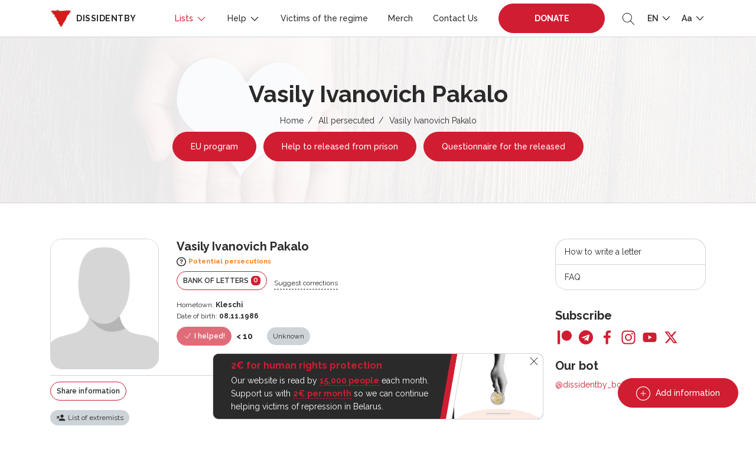

--- FILE ---
content_type: text/html; charset=UTF-8
request_url: https://dissidentby.com/en/prisoners/vasilii-ivanovich-pakalo
body_size: 13842
content:
<!DOCTYPE html>
<html lang="en">
<head>
    <meta charset="utf-8">
    <meta name="viewport" content="width=device-width, initial-scale=1, maximum-scale=1.0, user-scalable=0">

    <!-- CSRF Token -->
    <meta name="csrf-token" content="LMqrXxUsbWRa4lx9SKlyC6d0ApaguYNVRRpg5Zgz">

    <title>Vasily Ivanovich Pakalo — Dissidentby</title>
    <meta name="description" itemprop="description" content="">
    <meta name="keywords" itemprop="keywords" content="">
    <link rel="canonical" href="https://dissidentby.com/en/prisoners/vasilii-ivanovich-pakalo"/>

    <link rel="preconnect" href="https://fonts.googleapis.com">
    <link rel="preconnect" href="https://fonts.gstatic.com" crossorigin>
    <link href="https://fonts.googleapis.com/css2?family=Raleway:wght@300;400;500;600;700&display=swap" rel="stylesheet">

    <meta property="og:title" content="Vasily Ivanovich Pakalo — Dissidentby" />
    <meta property="og:type" content="website" />
    <meta property="og:url" content="https://dissidentby.com/en/prisoners/vasilii-ivanovich-pakalo" />
    <meta property="og:description" content="" />
    <meta property="og:image" content="https://dissidentby.com/en/images/default/user.png" />
    <meta property="og:image:alt" content="Vasily Ivanovich Pakalo" />

    <link rel="stylesheet" href="/css/app.min.css?v=1.17.10">
        <link rel="stylesheet" href="/css/person.min.css?v=1.17.10">

    <link rel="icon" type="image/x-icon" href="/images/favicon/16.png"/>
    <link rel="icon" type="image/png" href="/images/favicon/16.png" sizes="16x16"/>
    <link rel="icon" type="image/png" href="/images/favicon/32.png" sizes="32x32"/>
    <link rel="icon" type="image/png" href="/images/favicon/96.png" sizes="96x96"/>
    <link rel="icon" type="image/png" href="/images/favicon/192.png" sizes="192x192"/>

    <link rel="apple-touch-icon" sizes="60x60" href="/images/favicon/60.png"/>
    <link rel="apple-touch-icon" sizes="120x120" href="/images/favicon/120.png"/>
    <link rel="apple-touch-icon" sizes="180x180" href="/images/favicon/180.png"/>

    <!-- Google Tag Manager -->
    <script>(function(w,d,s,l,i){w[l]=w[l]||[];w[l].push({'gtm.start':
                new Date().getTime(),event:'gtm.js'});var f=d.getElementsByTagName(s)[0],
            j=d.createElement(s),dl=l!='dataLayer'?'&l='+l:'';j.async=true;j.src=
            'https://www.googletagmanager.com/gtm.js?id='+i+dl;f.parentNode.insertBefore(j,f);
        })(window,document,'script','dataLayer','GTM-KJRN8SZ');</script>
    <!-- End Google Tag Manager -->

    <script src="/js/app.min.js?v=1.17.10"></script>
    <script src="/js/libs.min.js?v=1.17.10"></script>
    </head>
<body class="text-md">
<!-- Google Tag Manager (noscript) -->
<noscript><iframe src="https://www.googletagmanager.com/ns.html?id=GTM-KJRN8SZ" height="0" width="0" style="display:none;visibility:hidden"></iframe></noscript>
<!-- End Google Tag Manager (noscript) -->

<div class="header-placeholder"></div>
<header>
    <div class="container d-flex justify-content-between align-items-center">
        <div class="logo">
            <a href="https://dissidentby.com/en"><img data-src="/images/logo.png" src="/images/pixel.gif" alt="dissidentby" class="lazy mr-0 mr-md-2" /><span class="d-none d-xl-inline">dissidentby</span></a>
        </div>
        <div class="header-nav d-flex align-items-center">
            <a class="nav-btn btn-primary pulse-btn d-lg-none text-uppercase font-weight-bolder" href="https://dissidentby.com/en/support">Donate</a>
            <nav>
                <div class="container">
                    <div class="position-relative d-flex align-items-center justify-content-between">
                        <button type="button" class="back-menu d-lg-none"></button>
                        <button type="button" class="close-menu d-lg-none"></button>
                    </div>
                </div>
                <ul class="menu">
                    <li class=" active">
                        <span>
                            Lists
                            <svg id="Layer_1" style="enable-background:new 0 0 512 512;" version="1.1" viewBox="0 0 512 512" xml:space="preserve" xmlns="http://www.w3.org/2000/svg" xmlns:xlink="http://www.w3.org/1999/xlink"><polygon points="396.6,160 416,180.7 256,352 96,180.7 115.3,160 256,310.5 "/></svg>
                        </span>
                        <ul class="secondary-menu">
                            <li class="">
                                <a href="https://dissidentby.com/en/political">Political prisoners</a>
                            </li>
                            <li class="">
                                <a href="https://dissidentby.com/en/persecutions">Political persecutions</a>
                            </li>
                            <li class="">
                                <a href="https://dissidentby.com/en/potential">Potential persecutions</a>
                            </li>
                            <li class=" active">
                                <a href="https://dissidentby.com/en/prisoners">All persecuted</a>
                            </li>
                            <li class="">
                                <a href="https://dissidentby.com/en/released">Pursuit is over</a>
                            </li>
                            <li>
                                <a href="https://stat.dissidentby.com" target="_blank">Statistics</a>
                            </li>
                            <li class="">
                                <a href="https://dissidentby.com/en/administratives">Administrative case</a>
                            </li>
                            <li class="">
                                <a href="https://dissidentby.com/en/punishers">Involved in repression</a>
                            </li>
                            <li class="">
                                <a href="https://dissidentby.com/en/feed">Updating data</a>
                            </li>
                            <li class="">
                                <a href="https://dissidentby.com/en/unknown">Looking for information</a>
                            </li>
                        </ul>
                    </li>
                    <li class="">
                        <span>
                            Help
                            <svg id="Layer_1" style="enable-background:new 0 0 512 512;" version="1.1" viewBox="0 0 512 512" xml:space="preserve" xmlns="http://www.w3.org/2000/svg" xmlns:xlink="http://www.w3.org/1999/xlink"><polygon points="396.6,160 416,180.7 256,352 96,180.7 115.3,160 256,310.5 "/></svg>
                        </span>
                        <ul class="secondary-menu">
                            <li class="">
                                <a href="https://dissidentby.com/en/released-help">Help to released from prison</a>
                            </li>
                            <li class="">
                                <a href="https://dissidentby.com/en/letter">Send a letter</a>
                            </li>
                            <li class="">
                                <a href="https://dissidentby.com/en/letter/bank">Bank of letters</a>
                            </li>
                            <li class="">
                                <a href="https://dissidentby.com/en/parcels">Parcel constructor</a>
                            </li>
                            <li class="">
                                <a href="https://dissidentby.com/en/guardians">Guardians</a>
                            </li>
                            <li class="">
                                <a href="https://dissidentby.com/en/categories">Categories for help</a>
                            </li>
                            <li class="">
                                <a href="https://dissidentby.com/en/advertisement">Advertisements</a>
                            </li>
                            <li class="">
                                <a href="https://dissidentby.com/en/job">Search job</a>
                            </li>
                            <li class="">
                                <a href="https://dissidentby.com/en/faq">FAQ</a>
                            </li>
                        </ul>
                    </li>
                    <li class="">
                        <a href="https://dissidentby.com/en/victims">Victims of the regime</a>
                    </li>
                    <li class="">
                        <a href="https://dissidentby.com/en/products">Merch</a>
                    </li>
                    <li class="">
                        <a href="https://dissidentby.com/en/contacts">Contact Us</a>
                    </li>
                    <li class="ml-3 mr-2 support-btn ">
                        <a class="nav-btn btn-primary pulse-btn text-uppercase font-weight-bolder" href="https://dissidentby.com/en/support">Donate</a>
                    </li>
                </ul>
            </nav>
            <button type="button" class="toggle-search ml-2 ml-md-3">
                <svg version="1.1" id="Layer_1" xmlns="http://www.w3.org/2000/svg" xmlns:xlink="http://www.w3.org/1999/xlink" x="0px" y="0px"
                     viewBox="0 0 512 512" style="enable-background:new 0 0 512 512;" xml:space="preserve">
                    <path d="M508.875,493.792L353.089,338.005c32.358-35.927,52.245-83.296,52.245-135.339C405.333,90.917,314.417,0,202.667,0
                            S0,90.917,0,202.667s90.917,202.667,202.667,202.667c52.043,0,99.411-19.887,135.339-52.245l155.786,155.786
                            c2.083,2.083,4.813,3.125,7.542,3.125c2.729,0,5.458-1.042,7.542-3.125C513.042,504.708,513.042,497.958,508.875,493.792z
                            M202.667,384c-99.979,0-181.333-81.344-181.333-181.333S102.688,21.333,202.667,21.333S384,102.677,384,202.667
                            S302.646,384,202.667,384z"/>
                </svg>
            </button>
            <ul class="menu-dropdown-list ml-2 ml-md-3">
                <li>
                    <span class="text-uppercase">
                        en
                        <svg id="Layer_1" style="enable-background:new 0 0 512 512;" version="1.1" viewBox="0 0 512 512" xml:space="preserve" xmlns="http://www.w3.org/2000/svg" xmlns:xlink="http://www.w3.org/1999/xlink"><polygon points="396.6,160 416,180.7 256,352 96,180.7 115.3,160 256,310.5 "/></svg>
                    </span>
                    <ul class="menu-dropdown-secondary lang-menu-dropdown">
                                                    <li>
                                <a rel="alternate" class="" hreflang="ru" href="https://dissidentby.com/ru/prisoners/vasilii-ivanovich-pakalo">
                                    RU
                                </a>
                            </li>
                                                    <li>
                                <a rel="alternate" class="" hreflang="by" href="https://dissidentby.com/by/prisoners/vasilii-ivanovich-pakalo">
                                    BY
                                </a>
                            </li>
                                                    <li>
                                <a rel="alternate" class="active" hreflang="en" href="https://dissidentby.com/en/prisoners/vasilii-ivanovich-pakalo">
                                    EN
                                </a>
                            </li>
                                                    <li>
                                <a rel="alternate" class="" hreflang="pl" href="https://dissidentby.com/pl/prisoners/vasilii-ivanovich-pakalo">
                                    PL
                                </a>
                            </li>
                                                    <li>
                                <a rel="alternate" class="" hreflang="it" href="https://dissidentby.com/it/prisoners/vasilii-ivanovich-pakalo">
                                    IT
                                </a>
                            </li>
                                            </ul>
                </li>
            </ul>
            <ul class="menu-dropdown-list ml-2 ml-md-3">
                <li>
                    <span>
                        Aa
                        <svg id="Layer_1" style="enable-background:new 0 0 512 512;" version="1.1" viewBox="0 0 512 512" xml:space="preserve" xmlns="http://www.w3.org/2000/svg" xmlns:xlink="http://www.w3.org/1999/xlink"><polygon points="396.6,160 416,180.7 256,352 96,180.7 115.3,160 256,310.5 "/></svg>
                    </span>
                    <ul class="menu-dropdown-secondary">
                        <li>
                            <button class="change-text-size text-md-btn active" type="button" data-class="text-md">Aa</button>
                        </li>
                        <li>
                            <button class="change-text-size text-lg-btn " type="button" data-class="text-lg">Aa</button>
                        </li>
                        <li>
                            <button class="change-text-size text-xl-btn " type="button" data-class="text-xl">Aa</button>
                        </li>
                    </ul>
                </li>
            </ul>
            <button type="button" class="mobile-menu-toggle ml-2 d-lg-none">
                <span></span>
            </button>
        </div>
    </div>

    <div class="memory memory--fixed">
        <div class="memory--content"></div>
        <button class="memory--close"></button>
    </div>
</header>
<form action="https://dissidentby.com/en/prisoners" class="main-search lang-en" method="GET">
    <div class="position-relative">
        <input type="text" name="search" placeholder="Search..." tabindex="-1" autocomplete="off" />
        <button type="submit">
            <svg version="1.1" id="Layer_1" xmlns="http://www.w3.org/2000/svg" xmlns:xlink="http://www.w3.org/1999/xlink" x="0px" y="0px"
                 viewBox="0 0 512 512" style="enable-background:new 0 0 512 512;" xml:space="preserve">
                <path d="M508.875,493.792L353.089,338.005c32.358-35.927,52.245-83.296,52.245-135.339C405.333,90.917,314.417,0,202.667,0
                        S0,90.917,0,202.667s90.917,202.667,202.667,202.667c52.043,0,99.411-19.887,135.339-52.245l155.786,155.786
                        c2.083,2.083,4.813,3.125,7.542,3.125c2.729,0,5.458-1.042,7.542-3.125C513.042,504.708,513.042,497.958,508.875,493.792z
                        M202.667,384c-99.979,0-181.333-81.344-181.333-181.333S102.688,21.333,202.667,21.333S384,102.677,384,202.667
                        S302.646,384,202.667,384z"/>
            </svg>
        </button>
    </div>
</form>

<main id="app">
    <div id="breadcrumbs" class="header-with-image">
        <img src="/images/pixel.gif" data-src="/images/heart-bg.jpg" class="lazy bg-image" alt="dissidentby.com">

        <div class="container text-center">
            <h1 class="h2 mb-2">Vasily Ivanovich Pakalo</h1>
            <ul>
                                                            <li><a href="https://dissidentby.com/en">Home</a></li>
                                                                                <li><a href="https://dissidentby.com/en/prisoners">All persecuted</a></li>
                                                                                <li>Vasily Ivanovich Pakalo</li>
                                                </ul>
            
            
            
            
            
                            <a href="https://eu4belarus.info/grants02-ex-politicalprisoners-ru/" data-gtm-click="es-grant-link" target="_blank" class="btn pulse-btn btn-primary btn-md-sm mt-2 mx-1">EU program</a>
                <a href="https://docs.google.com/forms/d/1uz4cDW-noP5Zo1h0RY8zL0fCM118ji9JH7fH49pbA58/viewform" data-gtm-click="released-help-link" target="_blank" class="btn btn-primary btn-md-sm mt-2 mx-1">Help to released from prison</a>
                                    <a href="https://dissidentby.com/en/forms/release" data-gtm-click="released-form-link" class="btn btn-primary btn-md-sm mt-2 mx-1">Questionnaire for the released</a>
                                                </div>
    </div>
        <div class="container min-400">
        <div class="row">
            <div class="col-lg-8 col-xl-9">
                <div itemscope itemtype="https://schema.org/Person" class="person-item  person-item-card default" data-needs="[]">
    <div class="row">
        <div class="col-md-3 col-4 image-col">
                                                            <div class="image-wrapper">
                        <img data-src="/images/default/user.png" src="/images/pixel.gif" class="lazy" alt="Vasily Ivanovich Pakalo">
                    </div>
                            
            
                    </div>
        <div class="col-md-9 col-8">
            <div class="d-flex flex-wrap align-items-center ">
                                    <h5 class="mr-2 mb-0 person-name" itemprop="name">Vasily Ivanovich Pakalo</h5>
                
                            </div>

            <small class="font-weight-bold warning-text d-flex align-items-center mb-2 mt-1 status-icon">
        <svg class="mr-1" width="16px" height="16px" viewBox="0 0 16 16" xmlns="http://www.w3.org/2000/svg"><path d="M8 .5A7.77 7.77 0 0 0 0 8a7.77 7.77 0 0 0 8 7.5A7.77 7.77 0 0 0 16 8 7.77 7.77 0 0 0 8 .5zm0 13.75A6.52 6.52 0 0 1 1.25 8 6.52 6.52 0 0 1 8 1.75 6.52 6.52 0 0 1 14.75 8 6.52 6.52 0 0 1 8 14.25z"/><circle cx="7.98" cy="10.95" r=".76"/><path d="M9.73 4.75A2.72 2.72 0 0 0 8 4.19a2.28 2.28 0 0 0-2.41 2.17v.11h1.24v-.1A1.12 1.12 0 0 1 8 5.33a1 1 0 0 1 1.12 1c0 .35-.24.73-.78 1.11a2 2 0 0 0-1 1.46v.36h1.24V9a.76.76 0 0 1 .23-.51A3.92 3.92 0 0 1 9.33 8l.17-.14a2 2 0 0 0 .91-1.67 1.85 1.85 0 0 0-.68-1.44z"/></svg> <span itemprop="jobTitle">Potential persecutions</span>
    </small>

                            <div class="d-xs-flex align-items-center">
                                        
                    
                    <a href="https://dissidentby.com/en/letter/bank?id=3911" class="btn btn-sm btn-outline-primary d-inline-block mb-2 mr-sm-2 text-uppercase">Bank of letters <span class="counter">0</span></a>
                                            <button type="button" data-url="https://dissidentby.com/en/translation/prisoner/3911" class="d-none d-md-inline-block ajax-click mb-2 translate-button small">Suggest corrections</button>
                                    </div>

                                <div class="d-flex small align-items-center flex-wrap mb-2">
                                    </div>
                                    <div class="row">
                                                                    <div class="col-12">
                        <div class="small">
                            <svg width="15" height="14" class="card-icon d-md-none" viewBox="0 0 15 14" fill="none" xmlns="http://www.w3.org/2000/svg">
                                <path d="M6 13.125V8.49265H9V13.125H12.75V6.94853H15L7.5 0L0 6.94853H2.25V13.125H6Z" fill="#2A2A2A"/>
                            </svg>
                            <span class="d-none d-md-inline">Hometown:</span> <b class="mobile-thin" itemprop="birthPlace">Kleschi</b>
                        </div>
                    </div>
                                                    <div class="col-12">
                        <div class="small">
                            <svg width="16" height="16" class="card-icon d-md-none" viewBox="0 0 16 16" fill="none" xmlns="http://www.w3.org/2000/svg">
                                <path d="M14 11C13.2495 11 13.1627 10.25 12.0045 10.25C10.8412 10.25 10.7502 11 10.0022 11C9.2604 11 9.15971 10.25 8 10.25C6.85245 10.25 6.73523 11 6.00446 11C5.2505 11 5.1687 10.25 4.00223 10.25C2.83579 10.25 2.7526 11 2 11V9.125C2 8.50391 2.57589 8 3.28571 8H3.71429V4.625H5.42857V8H7.14286V4.625H8.85714V8H10.5714V4.625H12.2857V8H12.7143C13.4241 8 14 8.50391 14 9.125V11ZM14 14H2V11.75C3.16132 11.75 3.25269 11 4.00223 11C4.75092 11 4.83937 11.75 6.00446 11.75C7.15204 11.75 7.26921 11 8 11C8.75396 11 8.83574 11.75 10.0022 11.75C11.1636 11.75 11.2549 11 12.0045 11C12.7408 11 12.8416 11.75 14 11.75V14ZM4.57143 4.25C4.09598 4.25 3.71429 3.91602 3.71429 3.5C3.71429 2.77344 4.57143 2.96094 4.57143 2C4.89286 2 5.42857 2.69141 5.42857 3.3125C5.42857 3.93359 5.04688 4.25 4.57143 4.25ZM8 4.25C7.52455 4.25 7.14286 3.91602 7.14286 3.5C7.14286 2.77344 8 2.96094 8 2C8.32143 2 8.85714 2.69141 8.85714 3.3125C8.85714 3.93359 8.47545 4.25 8 4.25ZM11.4286 4.25C10.9531 4.25 10.5714 3.91602 10.5714 3.5C10.5714 2.77344 11.4286 2.96094 11.4286 2C11.75 2 12.2857 2.69141 12.2857 3.3125C12.2857 3.93359 11.904 4.25 11.4286 4.25Z" fill="#2A2A2A"/>
                            </svg>
                            <span class="d-none d-md-inline">Date of birth:</span> <b class="mobile-thin" itemprop="birthDate">08.11.1986</b>
                        </div>
                    </div>
                                
                
                            </div>

            
            
                            <div class="d-flex flex-wrap align-items-center mt-2">
                                            <div class="btn btn-sm btn-primary mr-2 mb-2 disabled">
                            <svg xmlns="http://www.w3.org/2000/svg" fill="none" viewBox="0 0 24 24" stroke-width="1.5" stroke="currentColor" class="w-6 h-6">
                                <path stroke-linecap="round" stroke-linejoin="round" d="M4.5 12.75l6 6 9-13.5" />
                            </svg>
                            I helped!
                        </div>
                        <span class="send-count mb-2 mr-4">
                            <b>&lt; 10</b>
                        </span>
                                                    <div class="label label__lg label__default mb-2 ">Unknown</div>
                                                                                    </div>
            
                    </div>
        <div class="col-12">
            <div class="person-content">
    <div class="d-flex flex-column flex-md-row justify-content-between align-items-start align-items-md-center">
        <div class="send-info-block d-flex justify-content-md-start justify-content-between align-items-center">
            <a href="#news-modal" class="news-btn-modal btn btn-sm btn-outline-primary d-inline-block mb-2 mr-md-3" data-id="3911">Share information</a>
                            <button type="button" data-url="https://dissidentby.com/en/translation/prisoner/3911" class="d-md-none d-inline-block ajax-click mb-2 translate-button small">Correct translation</button>
                    </div>
                            <div class="small d-flex align-items-center flex-wrap">
                                    <button type="button" class="article label label__dashed   mb-2" data-toggle="tooltip" data-placement="top" title="Insulting the president">Art. 368 p. 1</button>
                            </div>
            </div>

    
    
    
    <div class="">
        <p class="d-flex flex-wrap align-items-center mt-2">
                                                    <button class="label mr-2 mb-2" data-toggle="tooltip" data-placement="top" data-html="true" title="<div><b>Is on the list of extremists</b></div>Control of a person&#039;s financial transactions, restrictions on crossing the border of the Republic of Belarus, ban on military service for 5 years after clearing a criminal record, holding public office, etc.">
                    <span class="d-flex align-items-center">
                        <svg width="16" height="12" viewBox="0 0 16 12" fill="none" xmlns="http://www.w3.org/2000/svg">
                            <path d="M9.99999 7.33335C11.78 7.33335 15.3333 8.22002 15.3333 10V11.3334H4.66666V10C4.66666 8.22002 8.21999 7.33335 9.99999 7.33335ZM9.99999 6.00002C9.29275 6.00002 8.61447 5.71907 8.11438 5.21897C7.61428 4.71887 7.33333 4.0406 7.33333 3.33335C7.33333 2.62611 7.61428 1.94783 8.11438 1.44774C8.61447 0.947638 9.29275 0.666687 9.99999 0.666687C10.7072 0.666687 11.3855 0.947638 11.8856 1.44774C12.3857 1.94783 12.6667 2.62611 12.6667 3.33335C12.6667 4.0406 12.3857 4.71887 11.8856 5.21897C11.3855 5.71907 10.7072 6.00002 9.99999 6.00002ZM3.33333 4.39335L4.74666 2.97335L5.69333 3.92002L4.27333 5.33335L5.69333 6.74669L4.74666 7.69335L3.33333 6.27335L1.91999 7.69335L0.973328 6.74669L2.39333 5.33335L0.973328 3.92002L1.91999 2.97335L3.33333 4.39335Z" fill="#2A2A2A"/>
                        </svg>
                        <span class="ml-1">List of extremists</span>
                    </span>
                </button>
                                </p>
    </div>
</div>

<div class="person-content person-verdict-content old-person-verdict-content underline-content ">
                    <div class="verdict">Trial outcome:</div>
            <p>unknown</p>
        
            </div>
        </div>
    </div>
</div>

                

                <div id="how-to" class="modal-size-md mfp-hide">
    <h4>How to write a letter</h4>
    <p>✏️&nbsp;A postcard with words of encouragement (a poem by your favorite author, song lyrics, or a beautiful quote). Trust us, even such simple gestures are very meaningful to a person in jail.</p>
    <p>✏️&nbsp;Your life events. To a person who is in isolation for a long time, any story about your routine endeavors will be a window into normal life. Your day-to-day worries and mundane matters are much more interesting than the daily grind of life behind bars.</p>
    <p>✏️&nbsp;It is important to share news. Mention the most notable and interesting occurrences depending on your pen-pal&#039;s interests.</p>
    <p>✍️️&nbsp;Remember that every letter is censored. This means that your letters are read by strangers whose main goal is to limit inmates&#039; access to information or to use it against the prisoners or even you.</p>
    <h4>So try to avoid:</h4>
    <p class="mb-0">👉️️&nbsp;harsh statements regarding ongoing political matters<br/>
        👉&nbsp;statements against the authorities and public servants<br/>
        👉&nbsp;foul language<br/>
        👉&nbsp;discussion of the circumstances of the criminal case
    </p>
</div>

                
                
                
                
                
                                    <div class="mt-5">
                        <div class="owl-title d-flex align-items-center flex-wrap mb-4">
                            <h5 class="mb-1 mr-4">Support actions</h5>
                            <a href="#gallery-modal" rel="nofollow" class="modal-text modal-id small" data-id="3911">Add an image</a>
                        </div>
                        <div class="action-carousel popup-gallery owl-carousel owl-theme">
                                                            <a href="/assets/gallery/orig/6394bc4320be2.jpg" data-alt="Боровляны">
                                    <span class="action-image">
                                        <img data-src="/assets/gallery/small/6394bc4320be2.jpg" class="owl-lazy" alt="Боровляны" />
                                    </span>
                                    <span class="action-text">Боровляны</span>
                                </a>
                                                            <a href="/assets/gallery/orig/6394bc1da2070.jpg" data-alt="Витебск">
                                    <span class="action-image">
                                        <img data-src="/assets/gallery/small/6394bc1da2070.jpg" class="owl-lazy" alt="Витебск" />
                                    </span>
                                    <span class="action-text">Витебск</span>
                                </a>
                                                    </div>
                    </div>
                            </div>

            <div id="sidebar" class="col-lg-4 col-xl-3 mt-4 mt-lg-0">
                <div class="memory memory--sidebar memory--small">
    <div class="memory--content"></div>
</div>

<ul class="sidebar-nav">
            <li><a href="#how-to" class="modal-text-click">How to write a letter</a></li>
        <li><a href="https://dissidentby.com/en/faq">FAQ</a></li>
    </ul>

<h3 class="mb-2 h5">Subscribe</h3>
<ul class="social">
    <li>
        <a href="https://www.patreon.com/dissidentby" data-gtm="patreon" target="_blank" class="patreon gtm-click">
            <svg id="Bold" enable-background="new 0 0 24 24" viewBox="0 0 24 24" xmlns="http://www.w3.org/2000/svg"><path d="m0 .5h4.219v23h-4.219z"/><path d="m15.384.5c-4.767 0-8.644 3.873-8.644 8.633 0 4.75 3.877 8.61 8.644 8.61 4.754 0 8.616-3.865 8.616-8.61 0-4.759-3.863-8.633-8.616-8.633z"/></svg>
        </a>
    </li>
    <li>
        <a href="https://t.me/dissidentby" target="_blank" class="telegram">
            <svg enable-background="new 0 0 24 24" viewBox="0 0 24 24" xmlns="http://www.w3.org/2000/svg"><circle cx="12" cy="12" fill="#039be5" r="12"/><path d="m5.491 11.74 11.57-4.461c.537-.194 1.006.131.832.943l.001-.001-1.97 9.281c-.146.658-.537.818-1.084.508l-3-2.211-1.447 1.394c-.16.16-.295.295-.605.295l.213-3.053 5.56-5.023c.242-.213-.054-.333-.373-.121l-6.871 4.326-2.962-.924c-.643-.204-.657-.643.136-.953z" fill="#fff"/></svg>
        </a>
    </li>
    <li>
        <a href="https://www.facebook.com/firecopstk" target="_blank" class="facebook">
            <svg xmlns="http://www.w3.org/2000/svg" id="Layer_1" data-name="Layer 1" viewBox="0 0 30 30"><path id="Facebook" class="cls-1" d="M17.246,29.5V16.273h4.438l.666-5.157h-5.1V7.825c0-1.493.413-2.51,2.555-2.51h2.728V.7A37.045,37.045,0,0,0,18.553.5c-3.936,0-6.631,2.4-6.631,6.814v3.8H7.471v5.157h4.451V29.5Z"></path></svg>
        </a>
    </li>
    <li>
        <a href="https://www.instagram.com/im_dissidentby/" target="_blank" class="instagram">
            <svg xmlns="http://www.w3.org/2000/svg" id="Layer_1" data-name="Layer 1" viewBox="0 0 30 30"><g id="Instagram"><path d="M29.426,9.025a10.6,10.6,0,0,0-.674-3.519,7.432,7.432,0,0,0-4.244-4.244A10.629,10.629,0,0,0,20.989.588C19.437.514,18.944.5,15.006.5S10.575.514,9.028.582a10.628,10.628,0,0,0-3.519.674A7.085,7.085,0,0,0,2.936,2.934,7.142,7.142,0,0,0,1.265,5.5,10.623,10.623,0,0,0,.591,9.019C.517,10.572.5,11.065.5,15s.017,4.431.085,5.978A10.6,10.6,0,0,0,1.259,24.5,7.432,7.432,0,0,0,5.5,28.744a10.635,10.635,0,0,0,3.519.674c1.547.068,2.04.085,5.978.085s4.431-.017,5.978-.085a10.6,10.6,0,0,0,3.519-.674A7.422,7.422,0,0,0,28.741,24.5a10.635,10.635,0,0,0,.674-3.519c.068-1.547.085-2.04.085-5.978S29.494,10.572,29.426,9.025ZM26.814,20.867a7.954,7.954,0,0,1-.5,2.692,4.816,4.816,0,0,1-2.754,2.754,7.989,7.989,0,0,1-2.692.5c-1.53.068-1.988.085-5.859.085s-4.334-.017-5.859-.085a7.952,7.952,0,0,1-2.691-.5,4.786,4.786,0,0,1-2.748-2.748,7.956,7.956,0,0,1-.5-2.692c-.068-1.53-.085-1.989-.085-5.859s.017-4.335.085-5.859a7.92,7.92,0,0,1,.5-2.691A4.4,4.4,0,0,1,4.8,4.8,4.5,4.5,0,0,1,6.467,3.716a7.949,7.949,0,0,1,2.691-.5c1.53-.068,1.989-.085,5.859-.085s4.335.017,5.859.085a7.914,7.914,0,0,1,2.691.5A4.448,4.448,0,0,1,25.233,4.8a4.51,4.51,0,0,1,1.083,1.666,7.982,7.982,0,0,1,.5,2.691c.068,1.53.085,1.989.085,5.859S26.882,19.338,26.814,20.867Z"></path><path d="M15.006,7.552A7.451,7.451,0,1,0,22.457,15,7.452,7.452,0,0,0,15.006,7.552Zm0,12.284A4.833,4.833,0,1,1,19.839,15,4.834,4.834,0,0,1,15.006,19.836Z"></path><path d="M24.491,7.257a1.74,1.74,0,1,1-1.74-1.739A1.74,1.74,0,0,1,24.491,7.257Z"></path></g></svg>
        </a>
    </li>
    <li>
        <a href="https://www.youtube.com/channel/UCuBsfb6SNhL8jvmRfVDaH8A" target="_blank" class="youtube">
            <svg xmlns="http://www.w3.org/2000/svg" id="Layer_1" data-name="Layer 1" viewBox="0 0 30 30"><path id="Youtube" d="M28.9,8.025a3.63,3.63,0,0,0-2.555-2.556C24.077,4.848,15,4.848,15,4.848s-9.078,0-11.347.6A3.707,3.707,0,0,0,1.1,8.025,38.293,38.293,0,0,0,.5,15a38.15,38.15,0,0,0,.6,6.975,3.634,3.634,0,0,0,2.556,2.556c2.293.621,11.347.621,11.347.621s9.077,0,11.347-.6A3.634,3.634,0,0,0,28.9,22a38.293,38.293,0,0,0,.6-6.975A36.3,36.3,0,0,0,28.9,8.025ZM12.11,19.348v-8.7L19.658,15Z"></path></svg>
        </a>
    </li>
    <li>
        <a href="https://twitter.com/dissident_tweet" target="_blank" class="twitter">
            <svg xmlns="http://www.w3.org/2000/svg" viewBox="0 0 512 512"><path d="M389.2 48h70.6L305.6 224.2 487 464H345L233.7 318.6 106.5 464H35.8L200.7 275.5 26.8 48H172.4L272.9 180.9 389.2 48zM364.4 421.8h39.1L151.1 88h-42L364.4 421.8z"/></svg>
        </a>
    </li>
</ul>
<h3 class="mb-2 mt-4 h5">Our bot</h3>
<a href="https://t.me/dissidentby_bot" target="_blank">@dissidentby_bot</a>
            </div>
        </div>
    </div>

    <div id="birthday-modal" class="modal-size-md mfp-hide"></div>
    <div id="public-letter-modal" class="modal-size-md mfp-hide"></div>
</main>

<div id="subscribe" class="subscribe">
    <div class="row subscribe__bg">
        <div class="col-md-7 subscribe__bg-color"></div>
        <div class="col-md-5 subscribe__image"></div>
    </div>
    <div class="container subscribe__container">
        <div class="row">
            <div class="col-md-7 subscribe__container-form">
                <h3 class="h2 mb-3">Join our community</h3>
                <p class="h5 font-weight-normal">👉 Be on the front line of help, get exclusive news and share your support.</p>
                <form action="https://dissidentby.com/en/forms/subscribe" data-gtm="subscribe" class="ajax-form personal-error-message">
                    <div class="msg-block skip-error"></div>
                    <div class="d-flex flex-nowrap">
                        <div class="flex-fill hide-success">
                            <input name="email" type="email" required placeholder="E-mail address" class="form-control" />
                        </div>
                        <button type="submit" class="btn btn-dark hide-success">Subscribe</button>
                    </div>
                </form>
            </div>
        </div>
    </div>
</div>

<footer>
    <div class="container">
        <div class="d-flex flex-column justify-content-between align-items-center">
            <div class="mb-3 mt-3">Our bot: <a href="https://t.me/dissidentby_bot" target="_blank">@dissidentby_bot</a></div>
            <ul class="menu mb-3 text-center text-xl-left">
                <li><a href="https://dissidentby.com/en">Home</a></li>
                <li><a href="https://dissidentby.com/en/political">Political prisoners</a></li>
                <li><a href="https://dissidentby.com/en/advertisement">Advertisements</a></li>
                <li><a href="https://dissidentby.com/en/job">Search job</a></li>
                <li><a href="https://dissidentby.com/en/victims">Victims of the regime</a></li>
                <li><a href="https://dissidentby.com/en/support">Donate</a></li>
            </ul>
            <ul class="social">
    <li>
        <a href="https://www.patreon.com/dissidentby" data-gtm="patreon" target="_blank" class="patreon gtm-click">
            <svg id="Bold" enable-background="new 0 0 24 24" viewBox="0 0 24 24" xmlns="http://www.w3.org/2000/svg"><path d="m0 .5h4.219v23h-4.219z"/><path d="m15.384.5c-4.767 0-8.644 3.873-8.644 8.633 0 4.75 3.877 8.61 8.644 8.61 4.754 0 8.616-3.865 8.616-8.61 0-4.759-3.863-8.633-8.616-8.633z"/></svg>
        </a>
    </li>
    <li>
        <a href="https://t.me/dissidentby" target="_blank" class="telegram">
            <svg enable-background="new 0 0 24 24" viewBox="0 0 24 24" xmlns="http://www.w3.org/2000/svg"><circle cx="12" cy="12" fill="#039be5" r="12"/><path d="m5.491 11.74 11.57-4.461c.537-.194 1.006.131.832.943l.001-.001-1.97 9.281c-.146.658-.537.818-1.084.508l-3-2.211-1.447 1.394c-.16.16-.295.295-.605.295l.213-3.053 5.56-5.023c.242-.213-.054-.333-.373-.121l-6.871 4.326-2.962-.924c-.643-.204-.657-.643.136-.953z" fill="#fff"/></svg>
        </a>
    </li>
    <li>
        <a href="https://www.facebook.com/firecopstk" target="_blank" class="facebook">
            <svg xmlns="http://www.w3.org/2000/svg" id="Layer_1" data-name="Layer 1" viewBox="0 0 30 30"><path id="Facebook" class="cls-1" d="M17.246,29.5V16.273h4.438l.666-5.157h-5.1V7.825c0-1.493.413-2.51,2.555-2.51h2.728V.7A37.045,37.045,0,0,0,18.553.5c-3.936,0-6.631,2.4-6.631,6.814v3.8H7.471v5.157h4.451V29.5Z"></path></svg>
        </a>
    </li>
    <li>
        <a href="https://www.instagram.com/im_dissidentby/" target="_blank" class="instagram">
            <svg xmlns="http://www.w3.org/2000/svg" id="Layer_1" data-name="Layer 1" viewBox="0 0 30 30"><g id="Instagram"><path d="M29.426,9.025a10.6,10.6,0,0,0-.674-3.519,7.432,7.432,0,0,0-4.244-4.244A10.629,10.629,0,0,0,20.989.588C19.437.514,18.944.5,15.006.5S10.575.514,9.028.582a10.628,10.628,0,0,0-3.519.674A7.085,7.085,0,0,0,2.936,2.934,7.142,7.142,0,0,0,1.265,5.5,10.623,10.623,0,0,0,.591,9.019C.517,10.572.5,11.065.5,15s.017,4.431.085,5.978A10.6,10.6,0,0,0,1.259,24.5,7.432,7.432,0,0,0,5.5,28.744a10.635,10.635,0,0,0,3.519.674c1.547.068,2.04.085,5.978.085s4.431-.017,5.978-.085a10.6,10.6,0,0,0,3.519-.674A7.422,7.422,0,0,0,28.741,24.5a10.635,10.635,0,0,0,.674-3.519c.068-1.547.085-2.04.085-5.978S29.494,10.572,29.426,9.025ZM26.814,20.867a7.954,7.954,0,0,1-.5,2.692,4.816,4.816,0,0,1-2.754,2.754,7.989,7.989,0,0,1-2.692.5c-1.53.068-1.988.085-5.859.085s-4.334-.017-5.859-.085a7.952,7.952,0,0,1-2.691-.5,4.786,4.786,0,0,1-2.748-2.748,7.956,7.956,0,0,1-.5-2.692c-.068-1.53-.085-1.989-.085-5.859s.017-4.335.085-5.859a7.92,7.92,0,0,1,.5-2.691A4.4,4.4,0,0,1,4.8,4.8,4.5,4.5,0,0,1,6.467,3.716a7.949,7.949,0,0,1,2.691-.5c1.53-.068,1.989-.085,5.859-.085s4.335.017,5.859.085a7.914,7.914,0,0,1,2.691.5A4.448,4.448,0,0,1,25.233,4.8a4.51,4.51,0,0,1,1.083,1.666,7.982,7.982,0,0,1,.5,2.691c.068,1.53.085,1.989.085,5.859S26.882,19.338,26.814,20.867Z"></path><path d="M15.006,7.552A7.451,7.451,0,1,0,22.457,15,7.452,7.452,0,0,0,15.006,7.552Zm0,12.284A4.833,4.833,0,1,1,19.839,15,4.834,4.834,0,0,1,15.006,19.836Z"></path><path d="M24.491,7.257a1.74,1.74,0,1,1-1.74-1.739A1.74,1.74,0,0,1,24.491,7.257Z"></path></g></svg>
        </a>
    </li>
    <li>
        <a href="https://www.youtube.com/channel/UCuBsfb6SNhL8jvmRfVDaH8A" target="_blank" class="youtube">
            <svg xmlns="http://www.w3.org/2000/svg" id="Layer_1" data-name="Layer 1" viewBox="0 0 30 30"><path id="Youtube" d="M28.9,8.025a3.63,3.63,0,0,0-2.555-2.556C24.077,4.848,15,4.848,15,4.848s-9.078,0-11.347.6A3.707,3.707,0,0,0,1.1,8.025,38.293,38.293,0,0,0,.5,15a38.15,38.15,0,0,0,.6,6.975,3.634,3.634,0,0,0,2.556,2.556c2.293.621,11.347.621,11.347.621s9.077,0,11.347-.6A3.634,3.634,0,0,0,28.9,22a38.293,38.293,0,0,0,.6-6.975A36.3,36.3,0,0,0,28.9,8.025ZM12.11,19.348v-8.7L19.658,15Z"></path></svg>
        </a>
    </li>
    <li>
        <a href="https://twitter.com/dissident_tweet" target="_blank" class="twitter">
            <svg xmlns="http://www.w3.org/2000/svg" viewBox="0 0 512 512"><path d="M389.2 48h70.6L305.6 224.2 487 464H345L233.7 318.6 106.5 464H35.8L200.7 275.5 26.8 48H172.4L272.9 180.9 389.2 48zM364.4 421.8h39.1L151.1 88h-42L364.4 421.8z"/></svg>
        </a>
    </li>
</ul>
        </div>
    </div>
</footer>
<!--div id="debug" class="text-center"></div-->

<div class="d-flex fixed-btns align-md-items-center">
        
                    <a href="#add-prisoner-modal" class="fixed-btn btn-primary pulse-btn modal-text-click">
                <svg version="1.1" id="Capa_1" xmlns="http://www.w3.org/2000/svg" xmlns:xlink="http://www.w3.org/1999/xlink" x="0px" y="0px"
                     viewBox="0 0 490.2 490.2" style="enable-background:new 0 0 490.2 490.2;" xml:space="preserve">
                <g>
                    <g>
                        <path d="M418.5,418.5c95.6-95.6,95.6-251.2,0-346.8s-251.2-95.6-346.8,0s-95.6,251.2,0,346.8S322.9,514.1,418.5,418.5z M89,89
                            c86.1-86.1,226.1-86.1,312.2,0s86.1,226.1,0,312.2s-226.1,86.1-312.2,0S3,175.1,89,89z"/>
                        <path d="M245.1,336.9c3.4,0,6.4-1.4,8.7-3.6c2.2-2.2,3.6-5.3,3.6-8.7v-67.3h67.3c3.4,0,6.4-1.4,8.7-3.6c2.2-2.2,3.6-5.3,3.6-8.7
                            c0-6.8-5.5-12.3-12.2-12.2h-67.3v-67.3c0-6.8-5.5-12.3-12.2-12.2c-6.8,0-12.3,5.5-12.2,12.2v67.3h-67.3c-6.8,0-12.3,5.5-12.2,12.2
                            c0,6.8,5.5,12.3,12.2,12.2h67.3v67.3C232.8,331.4,238.3,336.9,245.1,336.9z"/>
                    </g>
                </g>
                </svg>
                Add information
            </a>
            </div>
<div id="send-modal" class="upload-modal modal-size-md mfp-hide">
    <h4>Why do we need confirmation?</h4>
    <p>To ensure that none of political prisoners are left without attention and support the site has a function of verified sendings.</p>
    <p>Please attach a photo or a screenshot for transfer verification. The new transfer will be posted on the site as soon as it is verified by the moderator!</p>
    <div class="name-block"></div>
    <form action="/en/prisoners/upload" data-gtm="image" class="personal-error-message">
        <input type="hidden" name="id" value="">
        <input type="file" id="actual-btn" class="upload-btn" hidden/>
        <div class="msg-block skip-error"></div>
        <div class="form-group" data-error-name="Image">
            <div class="d-flex align-items-center">
                <label for="actual-btn" class="btn btn-primary hide-success mb-0"><span class="icon"></span> Upload file</label>
            </div>
        </div>
    </form>
</div>

<div id="gallery-modal" class="modal-size-md mfp-hide">
    <h4>Support actions</h4>
    <p>You can upload an image from the support event, and after passing moderation we will publish it.</p>
    <div class="name-block"></div>
    <form action="https://dissidentby.com/en/prisoners/gallery/upload" data-gtm="action" class="ajax-form personal-error-message">
        <input type="hidden" name="id" value="">
        <div class="msg-block skip-error"></div>
        <div class="form-group hide-success" data-error-name="Image">
            <input type="file" name="file" id="gallery-btn" class="file-btn form-control" hidden />
            <div class="filename upload-filename d-flex align-items-center">
                <label for="gallery-btn" class="btn btn-primary mb-0 gallery-btn mr-3">Upload image</label>
                <div class="result main-input-label"></div>
            </div>
        </div>
        <div class="form-group hide-success" data-error-name="City">
            <label class="font-weight-bold main-input-label">City</label>
            <div class="symbol-counter--group">
                <input type="text" name="text" data-save="gallery-city" max="50" class="form-control symbol-counter--input save-submit" placeholder="For example: Minsk" />
            </div>
        </div>
        <button type="submit" class="btn btn-primary hide-success">Submit</button>
    </form>
</div>

<div id="released-help-modal" class="modal-size-md mfp-hide">
    <h4>Respond to help those released</h4>
    <p class="mb-0">Do you want to help a released political prisoner? Send your contact to Telegram and we will contact you.</p>
    <p><a href="https://telegramzy.ru/nik-v-telegramm/" target="_blank">How to find or create a username in Telegram?</a></p>
    <div class="name-block"></div>
    <form action="" class="ajax-form personal-error-message" data-gtm="released-help" data-action="https://dissidentby.com/en/prisoners/help">
        <div class="msg-block skip-error"></div>
        <div class="form-group hide-success">
            <div class="needs-block"></div>
        </div>
        <div class="form-group hide-success" data-error-name="Contact">
            <div class="telegram-validation">
                <label class="font-weight-bold main-input-label">Telegram username for feedback</label>
                <div class="symbol-counter--group">
                    <label class="telegram-label">Check format: @username</label>
                    <input name="contact" max="255" class="form-control telegram-input symbol-counter--input" />
                </div>
            </div>
        </div>
        <button type="submit" class="btn btn-primary hide-success">Submit</button>
    </form>
</div>

<div id="reason-modal" class="modal-size-md mfp-hide">
    <h4>Rationale for political prisoner status</h4>
    <p class="mb-0">
        In view of <a href="https://dissidentby.com/articles/o-chrezvychainoi-politicheskoi-situacii-v-belarusi-i-chisle-politicheskih-zakluchennyh" target="_blank">the critical human rights situation</a> in Belarus and the violation of <a href="https://www.un.org/ru/documents/decl_conv/declarations/declhr.shtml" target="_blank">fundamental articles of the UDHR</a>, the International Convention for <a href="https://www.un.org/ru/documents/decl_conv/conventions/disappearance.shtml" target="_blank">the Protection of All Persons from Enforced Disappearance</a>, the European Convention for the Prevention of Torture and <a href="https://www.un.org/ru/documents/decl_conv/conventions/torture.shtml" target="_blank">Inhuman and Degrading Treatment or Punishment</a>, the International Covenant on <a href="https://www.un.org/ru/documents/decl_conv/conventions/pactpol.shtml" target="_blank">Civil and Political Rights</a> and other international instruments.
    </p>
</div>

<div id="angel-modal" class="modal-size-md mfp-hide">
    <h4>Who are the keepers?</h4>
    <p class="mb-0">A Keeper means you <b>want to regularly help</b> a specific person in prison through their family. Choose a political prisoner and click &laquo;Become a Keeper&raquo;, our team will contact you shortly.</p>
    <p><a href="https://telegramzy.ru/nik-v-telegramm/" target="_blank">How to find or create a username in Telegram?</a></p>
    <div class="name-block"></div>
    <form action="" class="ajax-form personal-error-message" data-gtm="angel" data-action="https://dissidentby.com/en/prisoners/angel">
        <div class="msg-block skip-error"></div>
        <div class="form-group hide-success" data-error-name="Contact">
            <div class="telegram-validation">
                <label class="font-weight-bold main-input-label">Telegram username for feedback</label>
                <div class="symbol-counter--group">
                    <label class="telegram-label">Check format: @username</label>
                    <input name="text" max="255" class="form-control telegram-input symbol-counter--input" />
                </div>
            </div>
        </div>
        <button type="submit" class="btn btn-primary hide-success">Submit</button>
    </form>
</div>

<div id="request-letter-modal" class="modal-size-md mfp-hide">
    <h4>Request letters</h4>
    <p class="mb-0">You can request the letters that we have in storage, for this, leave your telegram account for feedback, we will contact you and, after verifying your identity, we will transfer the archive with your letters.</p>
    <p><a href="https://telegramzy.ru/nik-v-telegramm/" target="_blank">How to find or create a username in Telegram?</a></p>
    <div class="name-block"></div>
    <form class="ajax-form personal-error-message" data-gtm="request-letter" action="https://dissidentby.com/en/letter/request">
        <div class="msg-block skip-error"></div>
                    <input type="hidden" name="id" value="">
                <div class="form-group hide-success" data-error-name="Contact">
            <div class="telegram-validation">
                <label class="font-weight-bold main-input-label">Telegram username for feedback</label>
                <div class="symbol-counter--group">
                    <label class="telegram-label">Check format: @username</label>
                    <input name="contact" max="255" class="form-control telegram-input symbol-counter--input" />
                </div>
            </div>
        </div>
        <button type="submit" class="btn btn-primary hide-success">Submit</button>
    </form>
</div>

<div id="letter-modal" class="modal-size-lg mfp-hide">
    <h4>Send a letter</h4>
    <form action="" class="ajax-form personal-error-message" data-gtm="send-letter" data-action="https://dissidentby.com/en/prisoners/letter" data-save="letter">
        <div class="row align-items-center">
            <div class="col-lg-6">
                <div class="form-group">
                    <p class="mb-2">When writing a letter, remember that letters are censored, so:</p>
                    <p class="mb-2">
                        👉️ avoid harsh language on sensitive political topics;<br/>
                        👉️ avoid making statements against government officials;<br/>
                        👉️ avoid obscene language;<br/>
                        👉️ avoid discussing the circumstances of the criminal case;
                    </p>
                    <p class="mb-2">The letter you sent will be stored on the site until claimed by the prisoner upon release.</p>
                    <p><b>We do not guarantee the delivery of a letter to a political prisoner and the receipt of a response because of the high level of repression.</b></p>
                    <div class="name-block"></div>
                    <div class="check-list mb-3">
                        <input type="hidden" name="prison" value="0">
                        <input id="letter-prison" name="prison" checked value="1" type="checkbox">
                        <label for="letter-prison" class="checkbox letter-checkbox-label">Send to a place of detention</label>
                        <div class="letter-description"><small>If your letter is <b>more than 300 characters</b>, then it will be send in a first class envelope, in addition the usual reply envelope is enclosed. If your letter is <b>less than 300 of characters</b>, then it will be send as a postcard, with no return envelope or traceability.</small></div>
                    </div>
                    <div class="check-list mb-3">
                        <input type="hidden" name="relatives" value="0">
                        <input id="letter-relatives" name="relatives" checked value="1" type="checkbox">
                        <label for="letter-relatives" class="checkbox letter-checkbox-label">Send to relatives</label>
                        <div class="letter-description"><small>If we have contacts of this political prisoner&#039;s relatives, we will send your letter to them.</small></div>
                    </div>
                    <div class="check-list mb-3">
                        <input type="hidden" name="public" value="0">
                        <input id="letter-public" name="public" value="1" type="checkbox">
                        <label for="letter-public" class="checkbox letter-checkbox-label">Publish on the website</label>
                        <div class="letter-description"><small>We may publish an open letter on our website without mentioning your personal information.</small></div>
                    </div>
                </div>
            </div>
            <div class="col-lg-6">
                <div class="msg-block skip-error"></div>
                <div class="form-group hide-success" data-error-name="Sign">
                    <label for="letter-sign" class="mb-1 ml-3 font-weight-bold main-input-label"><b>Sign</b> <small>(optional field)</small></label>
                    <div class="symbol-counter--group">
                        <input name="sign" id="letter-sign" max="255" class="form-control symbol-counter--input" placeholder="Sign" />
                    </div>
                </div>
                <div class="form-group hide-success" data-error-name="Return address">
                    <label for="letter-address" class="mb-1 ml-3 font-weight-bold main-input-label"><b>Return address</b> <small>(optional field)</small></label>
                    <div class="symbol-counter--group">
                        <input name="address" id="letter-address" max="255" class="form-control symbol-counter--input" placeholder="Return address in Belarus" />
                    </div>
                </div>
                <div class="info-block hide-success mt-3">
                    Letters <b>less than 300 of characters</b> will be send by postcard, with no return envelope or traceability.
                </div>
                <div class="form-group hide-success position-relative mt-3" data-error-name="Text of the letter">
                    <label for="letter-text" class="mb-1 ml-3 font-weight-bold main-input-label"><b>Text of the letter</b></label>
                    <div class="symbol-counter--group">
                        <textarea name="text" id="letter-text" rows="11" max="15000" class="form-control letter-counter--input symbol-counter--input" placeholder="Write the text of your letter"></textarea>
                    </div>
                </div>
                <button type="submit" class="btn btn-primary hide-success">Submit</button>
            </div>
        </div>
    </form>
</div>

<div id="news-modal" class="modal-size-md mfp-hide">
    <h4>Add information about the prisoner</h4>
    <p>Briefly write the most critical information.</p>
    <div class="name-block"></div>
    <form action="" class="ajax-form personal-error-message" data-gtm="info" data-action="https://dissidentby.com/en/prisoners/news">
        <div class="msg-block skip-error"></div>
        <div class="form-group hide-success" data-error-name="Information">
            <label class="font-weight-bold main-input-label">Information</label>
            <div class="symbol-counter--group">
                <textarea name="text" rows="4" max="1000" class="form-control symbol-counter--input" placeholder="For example: 09.08.2020 was registered as an extremist"></textarea>
            </div>
        </div>
        <button type="submit" class="btn btn-primary hide-success">Submit</button>
    </form>
</div>

<div id="post-modal" class="modal-size-md mfp-hide">
    <h4>Leave a contact</h4>
    <p class="mb-0">Please leave your contact in Telegram.</p>
    <p><a href="https://telegramzy.ru/nik-v-telegramm/" target="_blank">How to find or create a username in Telegram?</a></p>
    <form action="" class="ajax-form personal-error-message" data-gtm="post" data-action="https://dissidentby.com/en/post">
        <div class="msg-block skip-error"></div>
        <div class="form-group hide-success" data-error-name="Contact">
            <div class="telegram-validation">
                <label class="font-weight-bold main-input-label">Telegram username for feedback</label>
                <div class="symbol-counter--group">
                    <label class="telegram-label">Check format: @username</label>
                    <input name="text" max="255" class="form-control telegram-input symbol-counter--input" />
                </div>
            </div>
        </div>
        <button type="submit" class="btn btn-primary hide-success">Submit</button>
    </form>
</div>

<div id="post-job-modal" class="modal-size-md mfp-hide">
    <h4>Offer a job</h4>
    <p class="mb-0">Please leave your contact in Telegram.</p>
    <p><a href="https://telegramzy.ru/nik-v-telegramm/" target="_blank">How to find or create a username in Telegram?</a></p>
    <form action="" class="ajax-form personal-error-message" data-gtm="work" data-action="https://dissidentby.com/en/job/post">
        <div class="msg-block skip-error"></div>
        <div class="form-group hide-success" data-error-name="Contact">
            <div class="telegram-validation">
                <label class="font-weight-bold main-input-label">Telegram username for feedback</label>
                <div class="symbol-counter--group">
                    <label class="telegram-label">Check format: @username</label>
                    <input name="contact" max="255" class="form-control telegram-input symbol-counter--input" />
                </div>
            </div>
        </div>
        <button type="submit" class="btn btn-primary hide-success">Submit</button>
    </form>
</div>

<div id="add-prisoner-modal" class="modal-size-md mfp-hide">
    <h4>Add information about political prisoner</h4>
    <p class="mb-0">Are you a relative or someone close to a political prisoner? Send us a short description and your Telegram contact for feedback. After data verification we will publish your relative on the website.</p>
    <p><a href="https://telegramzy.ru/nik-v-telegramm/" target="_blank">How to find or create a username in Telegram?</a></p>
    <form action="https://dissidentby.com/en/prisoner" data-gtm="add-info" class="ajax-form personal-error-message">
        <input type="hidden" name="url" value="http://dissidentby.com/en/prisoners/vasilii-ivanovich-pakalo" />
        <div class="msg-block skip-error"></div>
        <div class="form-group hide-success" data-error-name="Contact">
            <div class="telegram-validation">
                <label class="font-weight-bold main-input-label">Telegram username for feedback</label>
                <div class="symbol-counter--group">
                    <label class="telegram-label">Check format: @username</label>
                    <input type="text" name="contact" max="255" class="form-control telegram-input symbol-counter--input">
                </div>
            </div>
        </div>
        <div class="form-group hide-success" data-error-name="Short description">
            <label class="font-weight-bold main-input-label">Short description</label>
            <div class="symbol-counter--group">
                <textarea name="text" rows="4" max="1000" class="form-control symbol-counter--input"></textarea>
            </div>
        </div>
        <button type="submit" class="btn btn-primary hide-success">Submit</button>
    </form>
</div>

<div id="add-administrative-modal" class="modal-size-md mfp-hide">
    <h4>Add information about an administrative case</h4>
    <p class="mb-0">Do you have information about administrative prosecution? Please send us a short description and your Telegram contact for feedback. After checking the data, we will publish your information on the site.</p>
    <p><a href="https://telegramzy.ru/nik-v-telegramm/" target="_blank">How to find or create a username in Telegram?</a></p>
    <form action="https://dissidentby.com/en/administratives" data-gtm="administrative" class="ajax-form personal-error-message">
        <div class="name-block"></div>
        <div class="msg-block skip-error"></div>
        <input type="hidden" value="0" name="administrative_id">
        <div class="form-group hide-success" data-error-name="Contact">
            <div class="telegram-validation">
                <label class="font-weight-bold main-input-label">Telegram username for feedback</label>
                <div class="symbol-counter--group">
                    <label class="telegram-label">Check format: @username</label>
                    <input type="text" name="contact" max="255" class="form-control telegram-input symbol-counter--input">
                </div>
            </div>
        </div>
        <div class="form-group hide-success" data-error-name="Short description">
            <label class="font-weight-bold main-input-label">Short description</label>
            <div class="symbol-counter--group">
                <textarea name="text" rows="4" max="2000" class="form-control symbol-counter--input"></textarea>
            </div>
        </div>
        <button type="submit" class="btn btn-primary hide-success">Submit</button>
    </form>
</div>

<div id="add-post-modal" class="modal-size-md mfp-hide">
    <h4>Add an ad</h4>
    <p class="mb-0">Please leave your Telegram contact and ad description. After moderation your ad will be published on the site.</p>
    <p><a href="https://telegramzy.ru/nik-v-telegramm/" target="_blank">How to find or create a username in Telegram?</a></p>
    <form action="https://dissidentby.com/en/adv" data-gtm="add-post" class="ajax-form personal-error-message">
        <div class="msg-block skip-error"></div>
        <div class="form-group hide-success" data-error-name="Image">
            <input type="file" name="file" id="adv-btn" class="file-btn form-control" hidden />
            <div class="filename upload-filename d-flex align-items-center">
                <label for="adv-btn" class="btn btn-primary mb-0 adv-btn mr-3">Upload image</label>
                <div class="result main-input-label"></div>
            </div>
        </div>
        <div class="form-group hide-success" data-error-name="Contact">
            <div class="telegram-validation">
                <label class="font-weight-bold main-input-label">Telegram username for feedback</label>
                <div class="symbol-counter--group">
                    <label class="telegram-label">Check format: @username</label>
                    <input type="text" max="255" name="contact" class="form-control telegram-input symbol-counter--input">
                </div>
            </div>
        </div>
        <div class="form-group hide-success" data-error-name="Ad description">
            <label class="font-weight-bold main-input-label">Ad description</label>
            <div class="symbol-counter--group">
                <textarea name="text" rows="4" max="1000" class="form-control symbol-counter--input"></textarea>
            </div>
        </div>
        <button type="submit" class="btn btn-primary hide-success">Submit</button>
    </form>
</div>

<div id="add-job-modal" class="modal-size-md mfp-hide">
    <h4>Add a CV/vacancy</h4>
    <p class="mb-0">Please leave your contact on Telegram and describe your skills in as much detail as possible. After moderation, your CV will be published on the website.</p>
    <p><a href="https://telegramzy.ru/nik-v-telegramm/" target="_blank">How to find or create a username in Telegram?</a></p>
    <form action="https://dissidentby.com/en/job/add" data-gtm="add-work" class="ajax-form personal-error-message">
        <div class="msg-block skip-error"></div>
        <div class="form-group hide-success" data-error-name="Image">
            <input type="file" name="file" id="job-btn" class="file-btn form-control" hidden/>
            <div class="filename upload-filename d-flex align-items-center">
                <label for="job-btn" class="btn btn-primary mb-0 job-btn mr-3">Upload image</label>
                <div class="result main-input-label"></div>
            </div>
        </div>
        <div class="form-group hide-success" data-error-name="Type of ad">
            <label class="font-weight-bold main-input-label">Type of ad</label>
            <div class="d-flex align-items-center">
                <div class="check-list mr-4">
                    <input id="type-0" type="radio" name="type" value="0" checked>
                    <label for="type-0" class="radio">CV</label>
                </div>
                <div class="check-list">
                    <input id="type-1" type="radio" name="type" value="1">
                    <label for="type-1" class="radio">Vacancy</label>
                </div>
            </div>
        </div>
        <div class="form-group hide-success" data-error-name="Contact">
            <div class="telegram-validation">
                <label class="font-weight-bold main-input-label">Telegram contact</label>
                <div class="symbol-counter--group">
                    <label class="telegram-label">Check format: @username</label>
                    <input type="text" name="contact" max="255" class="form-control telegram-input symbol-counter--input">
                </div>
            </div>
        </div>
        <div class="form-group hide-success" data-error-name="Place of vacancy">
            <label class="change-label main-input-label" data-label-0="Desired place of work" data-label-1="Place of vacancy">Desired place of work</label>
            <ul class="inline-switcher inline-switcher-3 mb-3">
                <li class="active d-flex align-items-center justify-content-center"><a href="#belarus-block">Belarus</a></li>
                <li class="d-flex align-items-center justify-content-center"><a href="#other-block">Other countries</a></li>
                <li class="flex-fill d-flex align-items-center justify-content-center"><a href="#remote-block">Remote work</a></li>
            </ul>
            <div class="row">
                <div class="col-12">
                    <div id="belarus-block" class="switcher-item">
                        <select name="city_id" data-placeholder="Specify city" class="form-control select-city"></select>
                    </div>
                    <div id="other-block" class="d-none switcher-item symbol-counter--group">
                        <input type="text" max="255" class="form-control symbol-counter--input" placeholder="Specify city" name="other" />
                    </div>
                    <input type="hidden" id="remote-block" name="remote" value="0">
                </div>
            </div>
        </div>
        <div class="form-group hide-success" data-error-name="Your main skills">
            <label class="change-label main-input-label" data-label-0="Your main skills" data-label-1="Main requirements">Your main skills</label>
            <div class="skill-fields"></div>
            <a href="#" class="btn btn-primary add-skill">
                <svg xmlns="http://www.w3.org/2000/svg" fill="none" viewBox="0 0 24 24" stroke-width="1.5" stroke="currentColor" class="w-6 h-6">
                    <path stroke-linecap="round" stroke-linejoin="round" d="M12 4.5v15m7.5-7.5h-15" />
                </svg> Добавить
            </a>
        </div>
        <div class="form-group hide-success" data-error-name="Description">
            <label class="font-weight-bold main-input-label">Description</label>
            <div class="symbol-counter--group">
                <textarea name="text" rows="4" class="form-control symbol-counter--input" max="2000" placeholder="CV description"></textarea>
            </div>
        </div>
        <button type="submit" class="btn btn-primary hide-success">Submit</button>
    </form>
</div>

<div id="add-faq-modal" class="modal-size-md mfp-hide">
    <h4>Ask a question</h4>
    <p>The answer will appear on the website if such a question has not been asked before. Please read the section before you ask your question.</p>
    <form action="https://dissidentby.com/en/ask" data-gtm="ask-modal" class="ajax-form personal-error-message">
        <div class="msg-block skip-error"></div>
        <div class="form-group hide-success" data-error-name="Contact">
            <div class="telegram-validation">
                <label class="font-weight-bold main-input-label">Telegram username for feedback</label>
                <div class="symbol-counter--group">
                    <label class="telegram-label">Check format: @username</label>
                    <input name="contact" max="255" class="form-control telegram-input symbol-counter--input" />
                </div>
            </div>
        </div>
        <div class="form-group hide-success" data-error-name="Question">
            <label class="font-weight-bold main-input-label">Question</label>
            <div class="symbol-counter--group">
                <textarea name="question" max="500" rows="4" class="form-control symbol-counter--input"></textarea>
            </div>
        </div>
        <button type="submit" class="btn btn-primary hide-success">Submit</button>
    </form>
</div>



<div id="statement-modal" class="modal-size-md mfp-hide">
    <h4>Support our statement</h4>
    <p class="mb-0">Are you a representative of an organization or initiative and would like to support our statement? Just fill out the contact form below.</p>
    <p><a href="https://telegramzy.ru/nik-v-telegramm/" target="_blank">How to find or create a username in Telegram?</a></p>
    <form action="https://dissidentby.com/en/statement" data-gtm="statement" class="ajax-form personal-error-message" enctype="multipart/form-data">
        <div class="msg-block skip-error"></div>
        <div class="form-group hide-success" data-error-name="Image">
            <input type="file" name="file" id="statement-btn" class="file-btn form-control" hidden/>
            <div class="mb-2">
                <div>Upload a file if you want your organization/initiative to appear on the site</div>
            </div>
            <div class="filename upload-filename d-flex align-items-center">
                <label for="statement-btn" class="btn btn-primary mb-0 statement-btn mr-3">Upload logo</label>
                <div class="result main-input-label"></div>
            </div>
        </div>
        <div class="form-group hide-success" data-error-name="Name of organization/initiative">
            <label class="font-weight-bold main-input-label">Name of organization/initiative</label>
            <div class="symbol-counter--group">
                <input type="text" name="name" max="255" class="form-control symbol-counter--input" />
            </div>
        </div>
        <div class="form-group hide-success" data-error-name="Contact">
            <div class="telegram-validation">
                <label class="font-weight-bold main-input-label">Telegram username for feedback</label>
                <div class="symbol-counter--group">
                    <label class="telegram-label">Check format: @username</label>
                    <input type="text" name="contact" max="255" class="form-control telegram-input symbol-counter--input" />
                </div>
            </div>
        </div>
        <button type="submit" class="btn btn-primary hide-success">Submit</button>
    </form>
</div>

<a href="#multi-upload" data-ajax="https://dissidentby.com/en/prisoners/multi/content" class="multi-upload-btn btn btn-primary">Multi upload <span class="count">0/0</span></a>

<div id="multi-upload" class="modal-size-md mfp-hide">
    <h4>Multi upload of confirmations</h4>
    <p>Multi upload allows you to send confirmations with one photo to several political prisoners at once, check the selected people before sending!</p>
    <div class="person-block mb-4"></div>
    <p>Please attach a photo or a screenshot for transfer verification. The new transfer will be posted on the site as soon as it is verified by the moderator!</p>

    <form action="https://dissidentby.com/en/prisoners/multi" data-gtm="multi-image">
        <input type="file" id="actual-btn" class="upload-btn" hidden/>
        <div class="form-group">
            <div class="msg-block"></div>
            <div class="d-flex align-items-center">
                <label for="actual-btn" class="btn btn-primary hide-success mb-0"><span class="icon"></span> Upload file</label>
            </div>
        </div>
    </form>
</div>

<div id="tag-modal" class="modal-size-md mfp-hide">
    <h4>Write to representatives</h4>
    <p><b class="title"></b></p>
    <div class="description"></div>
</div>

<div id="translate-modal" class="modal-size-md mfp-hide">
    <h4>Correct translation</h4>
    <div class="modal-data"></div>
</div>

<div id="rehab-modal" class="modal-size-md mfp-hide">
    <h4>Application for assistance in employment or retraining</h4>
    <p>Please complete the questionnaire to enter the first stage of an interview to determine your individual needs.</p>
    <form action="https://dissidentby.com/en/forms/rehabilitation" data-gtm="rehabilitation" class="ajax-form personal-error-message">
        <div class="msg-block skip-error"></div>
        <div class="row hide-success">
            <div class="col-lg-6">
                <div class="form-group" data-error-name="Name">
                    <label class="font-weight-bold main-input-label">Name</label>
                    <div class="symbol-counter--group">
                        <input name="name" max="255" class="form-control symbol-counter--input" />
                    </div>
                </div>
            </div>
            <div class="col-lg-6">
                <div class="form-group" data-error-name="Country">
                    <label class="font-weight-bold main-input-label">Country</label>
                    <div class="symbol-counter--group">
                        <input name="country" max="255" class="form-control symbol-counter--input" />
                    </div>
                </div>
            </div>
        </div>

        <div class="form-group hide-success" data-error-name="Contact">
            <div class="telegram-validation">
                <label class="font-weight-bold main-input-label">Telegram username for feedback</label>
                <div class="symbol-counter--group">
                    <label class="telegram-label">Check format: @username</label>
                    <input name="contact" max="255" class="form-control telegram-input symbol-counter--input" />
                </div>
            </div>
        </div>
        <div class="form-group hide-success" data-error-name="Additional Information">
            <label class="font-weight-bold main-input-label">Please write briefly about your difficulties in finding a job</label>
            <div class="symbol-counter--group">
                <textarea name="text" rows="4" max="2000" class="form-control symbol-counter--input"></textarea>
            </div>
        </div>
        <button type="submit" class="btn btn-primary hide-success">Submit</button>
    </form>
</div>

<div class="tshirt-banner ajax-banner " data-item="guardians">
    <button type="button" class="tshirt-banner-close timer-banner-close"></button>
</div>

<script src="/js/scripts.js?v=1.17.10"></script>

<script>
    var letterLimit = 300
    window.app = {
        production: 1
    }
    window.jsMessages = {
        form: {
            counter: "characters",
            success: {
                text: "Thank you, your message has been sent!",
                image: "Thank you, your confirmation has been sent!"
            },
            fail: {
                text: "An error occurred, try again later!",
                csrf: "An error occurred, try to restart the page and try again!"
            }
        },
        gallery: {
            prev: "Previous (left arrow key)",
            next: "Next (right arrow key)",
            of: "of",
            load: "Loading image #%curr%..."
        }
    }
</script>

<!-- NEW -->

<script defer src="https://static.cloudflareinsights.com/beacon.min.js/vcd15cbe7772f49c399c6a5babf22c1241717689176015" integrity="sha512-ZpsOmlRQV6y907TI0dKBHq9Md29nnaEIPlkf84rnaERnq6zvWvPUqr2ft8M1aS28oN72PdrCzSjY4U6VaAw1EQ==" data-cf-beacon='{"version":"2024.11.0","token":"00235cbf1baf44af91ddad81a194e107","r":1,"server_timing":{"name":{"cfCacheStatus":true,"cfEdge":true,"cfExtPri":true,"cfL4":true,"cfOrigin":true,"cfSpeedBrain":true},"location_startswith":null}}' crossorigin="anonymous"></script>
</body>
</html>
